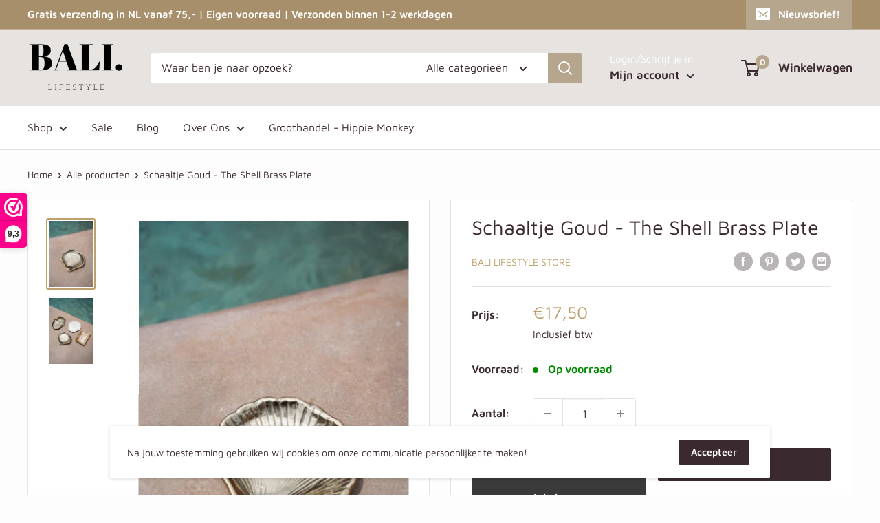

--- FILE ---
content_type: text/javascript
request_url: https://balilifestyle.nl/cdn/shop/t/3/assets/custom.js?v=90373254691674712701626012845
body_size: -538
content:
//# sourceMappingURL=/cdn/shop/t/3/assets/custom.js.map?v=90373254691674712701626012845
